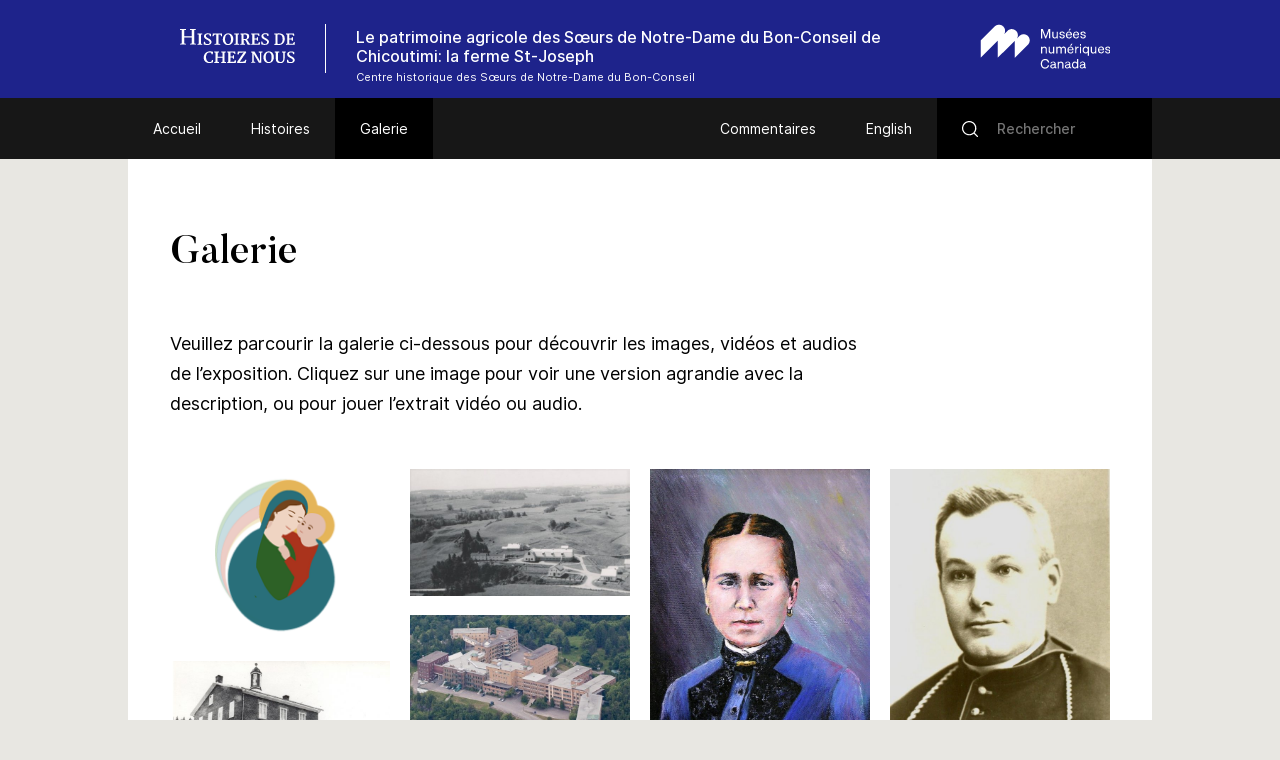

--- FILE ---
content_type: text/html; charset=UTF-8
request_url: https://www.histoiresdecheznous.ca/v2/la-ferme-saint-joseph/galerie/
body_size: 49882
content:
<!DOCTYPE html>
<html lang="fr-FR" class="no-js">
<head>
    <meta charset="UTF-8">
    <meta name="viewport" content="width=device-width">
    <link rel="profile" href="http://gmpg.org/xfn/11">
    <link rel="pingback" href="https://www.histoiresdecheznous.ca/v2/la-ferme-saint-joseph/xmlrpc.php">

    <link rel="icon" type="image/png" sizes="36x36"  href="https://www.histoiresdecheznous.ca/v2/la-ferme-saint-joseph/wp-content/themes/vmc/images/favicons/android-icon-36x36.png">
    <link rel="icon" type="image/png" sizes="48x48"  href="https://www.histoiresdecheznous.ca/v2/la-ferme-saint-joseph/wp-content/themes/vmc/images/favicons/android-icon-48x48.png">
    <link rel="icon" type="image/png" sizes="72x72"  href="https://www.histoiresdecheznous.ca/v2/la-ferme-saint-joseph/wp-content/themes/vmc/images/favicons/android-icon-72x72.png">
    <link rel="icon" type="image/png" sizes="96x96"  href="https://www.histoiresdecheznous.ca/v2/la-ferme-saint-joseph/wp-content/themes/vmc/images/favicons/android-icon-96x96.png">
    <link rel="icon" type="image/png" sizes="144x144"  href="https://www.histoiresdecheznous.ca/v2/la-ferme-saint-joseph/wp-content/themes/vmc/images/favicons/android-icon-144x144.png">
    <link rel="icon" type="image/png" sizes="192x192"  href="https://www.histoiresdecheznous.ca/v2/la-ferme-saint-joseph/wp-content/themes/vmc/images/favicons/android-icon-192x192.png">
    <link rel="icon" type="image/png" sizes="256x256"  href="https://www.histoiresdecheznous.ca/v2/la-ferme-saint-joseph/wp-content/themes/vmc/images/favicons/android-chrome-256x256.png">
    <link rel="apple-touch-icon" sizes="57x57" href="https://www.histoiresdecheznous.ca/v2/la-ferme-saint-joseph/wp-content/themes/vmc/images/favicons/apple-icon-57x57.png">
    <link rel="apple-touch-icon" sizes="60x60" href="https://www.histoiresdecheznous.ca/v2/la-ferme-saint-joseph/wp-content/themes/vmc/images/favicons/apple-icon-60x60.png">
    <link rel="apple-touch-icon" sizes="72x72" href="https://www.histoiresdecheznous.ca/v2/la-ferme-saint-joseph/wp-content/themes/vmc/images/favicons/apple-icon-72x72.png">
    <link rel="apple-touch-icon" sizes="76x76" href="https://www.histoiresdecheznous.ca/v2/la-ferme-saint-joseph/wp-content/themes/vmc/images/favicons/apple-icon-76x76.png">
    <link rel="apple-touch-icon" sizes="114x114" href="https://www.histoiresdecheznous.ca/v2/la-ferme-saint-joseph/wp-content/themes/vmc/images/favicons/apple-icon-114x114.png">
    <link rel="apple-touch-icon" sizes="120x120" href="https://www.histoiresdecheznous.ca/v2/la-ferme-saint-joseph/wp-content/themes/vmc/images/favicons/apple-icon-120x120.png">
    <link rel="apple-touch-icon" sizes="144x144" href="https://www.histoiresdecheznous.ca/v2/la-ferme-saint-joseph/wp-content/themes/vmc/images/favicons/apple-icon-144x144.png">
    <link rel="apple-touch-icon" sizes="152x152" href="https://www.histoiresdecheznous.ca/v2/la-ferme-saint-joseph/wp-content/themes/vmc/images/favicons/apple-icon-152x152.png">
    <link rel="apple-touch-icon" sizes="180x180" href="https://www.histoiresdecheznous.ca/v2/la-ferme-saint-joseph/wp-content/themes/vmc/images/favicons/apple-icon-180x180.png">
    <link rel="icon" type="image/png" sizes="16x16" href="https://www.histoiresdecheznous.ca/v2/la-ferme-saint-joseph/wp-content/themes/vmc/images/favicons/favicon-16x16.png">
    <link rel="icon" type="image/png" sizes="32x32" href="https://www.histoiresdecheznous.ca/v2/la-ferme-saint-joseph/wp-content/themes/vmc/images/favicons/favicon-32x32.png">
    <link rel="icon" type="image/png" sizes="16x16" href="https://www.histoiresdecheznous.ca/v2/la-ferme-saint-joseph/wp-content/themes/vmc/images/favicons/favicon-96x96.png">
    <meta name="msapplication-TileImage" content="https://www.histoiresdecheznous.ca/v2/la-ferme-saint-joseph/wp-content/themes/vmc/images/favicons/ms-icon-70x70.png">
    <meta name="msapplication-TileImage" content="https://www.histoiresdecheznous.ca/v2/la-ferme-saint-joseph/wp-content/themes/vmc/images/favicons/ms-icon-144x144.png">
    <meta name="msapplication-TileImage" content="https://www.histoiresdecheznous.ca/v2/la-ferme-saint-joseph/wp-content/themes/vmc/images/favicons/ms-icon-150x150.png">
    <meta name="msapplication-TileImage" content="https://www.histoiresdecheznous.ca/v2/la-ferme-saint-joseph/wp-content/themes/vmc/images/favicons/ms-icon-310x310.png">
    <link rel="manifest" href="https://www.histoiresdecheznous.ca/v2/la-ferme-saint-joseph/wp-content/themes/vmc/images/favicons/manifest.json">
    <link rel="shortcut icon" href="https://www.histoiresdecheznous.ca/v2/la-ferme-saint-joseph/wp-content/themes/vmc/images/favicons/favicon.ico" type="image/x-icon">
    <link rel="icon" href="https://www.histoiresdecheznous.ca/v2/la-ferme-saint-joseph/wp-content/themes/vmc/images/favicons/favicon.ico" type="image/x-icon">

    <!--[if lt IE 9]>
    <script src="https://www.histoiresdecheznous.ca/v2/la-ferme-saint-joseph/wp-content/themes/vmc/js/html5.js"></script>
    <![endif]-->
    <script>(function(){document.documentElement.className='js'})();</script>
    <script type="text/javascript">
        document.createElement('video');document.createElement('audio');document.createElement('track');
    </script>
    <noscript>
        <style type="text/css">
            #galerie {display:block !important;}
            #galerie .isotope {float:left !important;}
            #btn-goback {display:none !important;}
        </style>
    </noscript>
    <meta name='robots' content='index, follow, max-image-preview:large, max-snippet:-1, max-video-preview:-1' />
<link rel="alternate" hreflang="fr" href="https://www.histoiresdecheznous.ca/v2/la-ferme-saint-joseph/galerie/" />
<link rel="alternate" hreflang="en" href="https://www.communitystories.ca/v2/la-ferme-saint-joseph/gallery/" />
<link rel="alternate" hreflang="x-default" href="https://www.communitystories.ca/v2/la-ferme-saint-joseph/gallery/" />

	<!-- This site is optimized with the Yoast SEO plugin v21.4 - https://yoast.com/wordpress/plugins/seo/ -->
	<title>Galerie Archive | Le patrimoine agricole des Sœurs de Notre-Dame du Bon-Conseil de Chicoutimi</title>
	<link rel="canonical" href="https://www.histoiresdecheznous.ca/v2/la-ferme-saint-joseph/galerie/" />
	<link rel="next" href="https://www.histoiresdecheznous.ca/v2/la-ferme-saint-joseph/galerie/page/2/" />
	<meta property="og:locale" content="fr_FR" />
	<meta property="og:type" content="website" />
	<meta property="og:title" content="Galerie Archive | Le patrimoine agricole des Sœurs de Notre-Dame du Bon-Conseil de Chicoutimi" />
	<meta property="og:url" content="https://www.histoiresdecheznous.ca/v2/la-ferme-saint-joseph/galerie/" />
	<meta property="og:site_name" content="Le patrimoine agricole des Sœurs de Notre-Dame du Bon-Conseil de Chicoutimi" />
	<meta name="twitter:card" content="summary_large_image" />
	<script type="application/ld+json" class="yoast-schema-graph">{"@context":"https://schema.org","@graph":[{"@type":"CollectionPage","@id":"https://www.histoiresdecheznous.ca/v2/la-ferme-saint-joseph/galerie/","url":"https://www.histoiresdecheznous.ca/v2/la-ferme-saint-joseph/galerie/","name":"Galerie Archive | Le patrimoine agricole des Sœurs de Notre-Dame du Bon-Conseil de Chicoutimi","isPartOf":{"@id":"https://www.histoiresdecheznous.ca/v2/la-ferme-saint-joseph/#website"},"primaryImageOfPage":{"@id":"https://www.histoiresdecheznous.ca/v2/la-ferme-saint-joseph/galerie/#primaryimage"},"image":{"@id":"https://www.histoiresdecheznous.ca/v2/la-ferme-saint-joseph/galerie/#primaryimage"},"thumbnailUrl":"https://www.histoiresdecheznous.ca/v2/la-ferme-saint-joseph/wp-content/uploads/sites/122/2019/12/2-logo-CHallongé.png","breadcrumb":{"@id":"https://www.histoiresdecheznous.ca/v2/la-ferme-saint-joseph/galerie/#breadcrumb"},"inLanguage":"fr-FR"},{"@type":"ImageObject","inLanguage":"fr-FR","@id":"https://www.histoiresdecheznous.ca/v2/la-ferme-saint-joseph/galerie/#primaryimage","url":"https://www.histoiresdecheznous.ca/v2/la-ferme-saint-joseph/wp-content/uploads/sites/122/2019/12/2-logo-CHallongé.png","contentUrl":"https://www.histoiresdecheznous.ca/v2/la-ferme-saint-joseph/wp-content/uploads/sites/122/2019/12/2-logo-CHallongé.png","width":450,"height":352,"caption":"Drawing of a woman and child embracing in yellow and blue circles."},{"@type":"BreadcrumbList","@id":"https://www.histoiresdecheznous.ca/v2/la-ferme-saint-joseph/galerie/#breadcrumb","itemListElement":[{"@type":"ListItem","position":1,"name":"Home","item":"https://www.histoiresdecheznous.ca/v2/la-ferme-saint-joseph/"},{"@type":"ListItem","position":2,"name":"Galerie"}]},{"@type":"WebSite","@id":"https://www.histoiresdecheznous.ca/v2/la-ferme-saint-joseph/#website","url":"https://www.histoiresdecheznous.ca/v2/la-ferme-saint-joseph/","name":"Le patrimoine agricole des Sœurs de Notre-Dame du Bon-Conseil de Chicoutimi","description":"Just another CMCC-VMC Sites site","potentialAction":[{"@type":"SearchAction","target":{"@type":"EntryPoint","urlTemplate":"https://www.histoiresdecheznous.ca/v2/la-ferme-saint-joseph/?s={search_term_string}"},"query-input":"required name=search_term_string"}],"inLanguage":"fr-FR"}]}</script>
	<!-- / Yoast SEO plugin. -->


<link rel='dns-prefetch' href='//www.communitystories.ca' />
<link rel='dns-prefetch' href='//ajax.googleapis.com' />
<link rel='dns-prefetch' href='//cdnjs.cloudflare.com' />
<link rel="alternate" type="application/rss+xml" title="Le patrimoine agricole des Sœurs de Notre-Dame du Bon-Conseil de Chicoutimi &raquo; Flux pour Galerie" href="https://www.histoiresdecheznous.ca/v2/la-ferme-saint-joseph/galerie/feed/" />
		<!-- This site uses the Google Analytics by MonsterInsights plugin v8.20.1 - Using Analytics tracking - https://www.monsterinsights.com/ -->
							<script src="//www.googletagmanager.com/gtag/js?id=G-77S97Z78MG"  data-cfasync="false" data-wpfc-render="false" type="text/javascript" async></script>
			<script data-cfasync="false" data-wpfc-render="false" type="text/javascript">
				var mi_version = '8.20.1';
				var mi_track_user = true;
				var mi_no_track_reason = '';
				
								var disableStrs = [
										'ga-disable-G-77S97Z78MG',
									];

				/* Function to detect opted out users */
				function __gtagTrackerIsOptedOut() {
					for (var index = 0; index < disableStrs.length; index++) {
						if (document.cookie.indexOf(disableStrs[index] + '=true') > -1) {
							return true;
						}
					}

					return false;
				}

				/* Disable tracking if the opt-out cookie exists. */
				if (__gtagTrackerIsOptedOut()) {
					for (var index = 0; index < disableStrs.length; index++) {
						window[disableStrs[index]] = true;
					}
				}

				/* Opt-out function */
				function __gtagTrackerOptout() {
					for (var index = 0; index < disableStrs.length; index++) {
						document.cookie = disableStrs[index] + '=true; expires=Thu, 31 Dec 2099 23:59:59 UTC; path=/';
						window[disableStrs[index]] = true;
					}
				}

				if ('undefined' === typeof gaOptout) {
					function gaOptout() {
						__gtagTrackerOptout();
					}
				}
								window.dataLayer = window.dataLayer || [];

				window.MonsterInsightsDualTracker = {
					helpers: {},
					trackers: {},
				};
				if (mi_track_user) {
					function __gtagDataLayer() {
						dataLayer.push(arguments);
					}

					function __gtagTracker(type, name, parameters) {
						if (!parameters) {
							parameters = {};
						}

						if (parameters.send_to) {
							__gtagDataLayer.apply(null, arguments);
							return;
						}

						if (type === 'event') {
														parameters.send_to = monsterinsights_frontend.v4_id;
							var hookName = name;
							if (typeof parameters['event_category'] !== 'undefined') {
								hookName = parameters['event_category'] + ':' + name;
							}

							if (typeof MonsterInsightsDualTracker.trackers[hookName] !== 'undefined') {
								MonsterInsightsDualTracker.trackers[hookName](parameters);
							} else {
								__gtagDataLayer('event', name, parameters);
							}
							
						} else {
							__gtagDataLayer.apply(null, arguments);
						}
					}

					__gtagTracker('js', new Date());
					__gtagTracker('set', {
						'developer_id.dZGIzZG': true,
											});
										__gtagTracker('config', 'G-77S97Z78MG', {"forceSSL":"true"} );
															window.gtag = __gtagTracker;										(function () {
						/* https://developers.google.com/analytics/devguides/collection/analyticsjs/ */
						/* ga and __gaTracker compatibility shim. */
						var noopfn = function () {
							return null;
						};
						var newtracker = function () {
							return new Tracker();
						};
						var Tracker = function () {
							return null;
						};
						var p = Tracker.prototype;
						p.get = noopfn;
						p.set = noopfn;
						p.send = function () {
							var args = Array.prototype.slice.call(arguments);
							args.unshift('send');
							__gaTracker.apply(null, args);
						};
						var __gaTracker = function () {
							var len = arguments.length;
							if (len === 0) {
								return;
							}
							var f = arguments[len - 1];
							if (typeof f !== 'object' || f === null || typeof f.hitCallback !== 'function') {
								if ('send' === arguments[0]) {
									var hitConverted, hitObject = false, action;
									if ('event' === arguments[1]) {
										if ('undefined' !== typeof arguments[3]) {
											hitObject = {
												'eventAction': arguments[3],
												'eventCategory': arguments[2],
												'eventLabel': arguments[4],
												'value': arguments[5] ? arguments[5] : 1,
											}
										}
									}
									if ('pageview' === arguments[1]) {
										if ('undefined' !== typeof arguments[2]) {
											hitObject = {
												'eventAction': 'page_view',
												'page_path': arguments[2],
											}
										}
									}
									if (typeof arguments[2] === 'object') {
										hitObject = arguments[2];
									}
									if (typeof arguments[5] === 'object') {
										Object.assign(hitObject, arguments[5]);
									}
									if ('undefined' !== typeof arguments[1].hitType) {
										hitObject = arguments[1];
										if ('pageview' === hitObject.hitType) {
											hitObject.eventAction = 'page_view';
										}
									}
									if (hitObject) {
										action = 'timing' === arguments[1].hitType ? 'timing_complete' : hitObject.eventAction;
										hitConverted = mapArgs(hitObject);
										__gtagTracker('event', action, hitConverted);
									}
								}
								return;
							}

							function mapArgs(args) {
								var arg, hit = {};
								var gaMap = {
									'eventCategory': 'event_category',
									'eventAction': 'event_action',
									'eventLabel': 'event_label',
									'eventValue': 'event_value',
									'nonInteraction': 'non_interaction',
									'timingCategory': 'event_category',
									'timingVar': 'name',
									'timingValue': 'value',
									'timingLabel': 'event_label',
									'page': 'page_path',
									'location': 'page_location',
									'title': 'page_title',
								};
								for (arg in args) {
																		if (!(!args.hasOwnProperty(arg) || !gaMap.hasOwnProperty(arg))) {
										hit[gaMap[arg]] = args[arg];
									} else {
										hit[arg] = args[arg];
									}
								}
								return hit;
							}

							try {
								f.hitCallback();
							} catch (ex) {
							}
						};
						__gaTracker.create = newtracker;
						__gaTracker.getByName = newtracker;
						__gaTracker.getAll = function () {
							return [];
						};
						__gaTracker.remove = noopfn;
						__gaTracker.loaded = true;
						window['__gaTracker'] = __gaTracker;
					})();
									} else {
										console.log("");
					(function () {
						function __gtagTracker() {
							return null;
						}

						window['__gtagTracker'] = __gtagTracker;
						window['gtag'] = __gtagTracker;
					})();
									}
			</script>
				<!-- / Google Analytics by MonsterInsights -->
		<script type="text/javascript">
/* <![CDATA[ */
window._wpemojiSettings = {"baseUrl":"https:\/\/s.w.org\/images\/core\/emoji\/15.0.3\/72x72\/","ext":".png","svgUrl":"https:\/\/s.w.org\/images\/core\/emoji\/15.0.3\/svg\/","svgExt":".svg","source":{"concatemoji":"https:\/\/www.histoiresdecheznous.ca\/v2\/la-ferme-saint-joseph\/wp-includes\/js\/wp-emoji-release.min.js?ver=6.5.5"}};
/*! This file is auto-generated */
!function(i,n){var o,s,e;function c(e){try{var t={supportTests:e,timestamp:(new Date).valueOf()};sessionStorage.setItem(o,JSON.stringify(t))}catch(e){}}function p(e,t,n){e.clearRect(0,0,e.canvas.width,e.canvas.height),e.fillText(t,0,0);var t=new Uint32Array(e.getImageData(0,0,e.canvas.width,e.canvas.height).data),r=(e.clearRect(0,0,e.canvas.width,e.canvas.height),e.fillText(n,0,0),new Uint32Array(e.getImageData(0,0,e.canvas.width,e.canvas.height).data));return t.every(function(e,t){return e===r[t]})}function u(e,t,n){switch(t){case"flag":return n(e,"\ud83c\udff3\ufe0f\u200d\u26a7\ufe0f","\ud83c\udff3\ufe0f\u200b\u26a7\ufe0f")?!1:!n(e,"\ud83c\uddfa\ud83c\uddf3","\ud83c\uddfa\u200b\ud83c\uddf3")&&!n(e,"\ud83c\udff4\udb40\udc67\udb40\udc62\udb40\udc65\udb40\udc6e\udb40\udc67\udb40\udc7f","\ud83c\udff4\u200b\udb40\udc67\u200b\udb40\udc62\u200b\udb40\udc65\u200b\udb40\udc6e\u200b\udb40\udc67\u200b\udb40\udc7f");case"emoji":return!n(e,"\ud83d\udc26\u200d\u2b1b","\ud83d\udc26\u200b\u2b1b")}return!1}function f(e,t,n){var r="undefined"!=typeof WorkerGlobalScope&&self instanceof WorkerGlobalScope?new OffscreenCanvas(300,150):i.createElement("canvas"),a=r.getContext("2d",{willReadFrequently:!0}),o=(a.textBaseline="top",a.font="600 32px Arial",{});return e.forEach(function(e){o[e]=t(a,e,n)}),o}function t(e){var t=i.createElement("script");t.src=e,t.defer=!0,i.head.appendChild(t)}"undefined"!=typeof Promise&&(o="wpEmojiSettingsSupports",s=["flag","emoji"],n.supports={everything:!0,everythingExceptFlag:!0},e=new Promise(function(e){i.addEventListener("DOMContentLoaded",e,{once:!0})}),new Promise(function(t){var n=function(){try{var e=JSON.parse(sessionStorage.getItem(o));if("object"==typeof e&&"number"==typeof e.timestamp&&(new Date).valueOf()<e.timestamp+604800&&"object"==typeof e.supportTests)return e.supportTests}catch(e){}return null}();if(!n){if("undefined"!=typeof Worker&&"undefined"!=typeof OffscreenCanvas&&"undefined"!=typeof URL&&URL.createObjectURL&&"undefined"!=typeof Blob)try{var e="postMessage("+f.toString()+"("+[JSON.stringify(s),u.toString(),p.toString()].join(",")+"));",r=new Blob([e],{type:"text/javascript"}),a=new Worker(URL.createObjectURL(r),{name:"wpTestEmojiSupports"});return void(a.onmessage=function(e){c(n=e.data),a.terminate(),t(n)})}catch(e){}c(n=f(s,u,p))}t(n)}).then(function(e){for(var t in e)n.supports[t]=e[t],n.supports.everything=n.supports.everything&&n.supports[t],"flag"!==t&&(n.supports.everythingExceptFlag=n.supports.everythingExceptFlag&&n.supports[t]);n.supports.everythingExceptFlag=n.supports.everythingExceptFlag&&!n.supports.flag,n.DOMReady=!1,n.readyCallback=function(){n.DOMReady=!0}}).then(function(){return e}).then(function(){var e;n.supports.everything||(n.readyCallback(),(e=n.source||{}).concatemoji?t(e.concatemoji):e.wpemoji&&e.twemoji&&(t(e.twemoji),t(e.wpemoji)))}))}((window,document),window._wpemojiSettings);
/* ]]> */
</script>
<style id='wp-emoji-styles-inline-css' type='text/css'>

	img.wp-smiley, img.emoji {
		display: inline !important;
		border: none !important;
		box-shadow: none !important;
		height: 1em !important;
		width: 1em !important;
		margin: 0 0.07em !important;
		vertical-align: -0.1em !important;
		background: none !important;
		padding: 0 !important;
	}
</style>
<link rel='stylesheet' id='wp-block-library-css' href='https://www.histoiresdecheznous.ca/v2/la-ferme-saint-joseph/wp-includes/css/dist/block-library/style.min.css?ver=6.5.5' type='text/css' media='all' />
<style id='classic-theme-styles-inline-css' type='text/css'>
/*! This file is auto-generated */
.wp-block-button__link{color:#fff;background-color:#32373c;border-radius:9999px;box-shadow:none;text-decoration:none;padding:calc(.667em + 2px) calc(1.333em + 2px);font-size:1.125em}.wp-block-file__button{background:#32373c;color:#fff;text-decoration:none}
</style>
<style id='global-styles-inline-css' type='text/css'>
body{--wp--preset--color--black: #000000;--wp--preset--color--cyan-bluish-gray: #abb8c3;--wp--preset--color--white: #ffffff;--wp--preset--color--pale-pink: #f78da7;--wp--preset--color--vivid-red: #cf2e2e;--wp--preset--color--luminous-vivid-orange: #ff6900;--wp--preset--color--luminous-vivid-amber: #fcb900;--wp--preset--color--light-green-cyan: #7bdcb5;--wp--preset--color--vivid-green-cyan: #00d084;--wp--preset--color--pale-cyan-blue: #8ed1fc;--wp--preset--color--vivid-cyan-blue: #0693e3;--wp--preset--color--vivid-purple: #9b51e0;--wp--preset--gradient--vivid-cyan-blue-to-vivid-purple: linear-gradient(135deg,rgba(6,147,227,1) 0%,rgb(155,81,224) 100%);--wp--preset--gradient--light-green-cyan-to-vivid-green-cyan: linear-gradient(135deg,rgb(122,220,180) 0%,rgb(0,208,130) 100%);--wp--preset--gradient--luminous-vivid-amber-to-luminous-vivid-orange: linear-gradient(135deg,rgba(252,185,0,1) 0%,rgba(255,105,0,1) 100%);--wp--preset--gradient--luminous-vivid-orange-to-vivid-red: linear-gradient(135deg,rgba(255,105,0,1) 0%,rgb(207,46,46) 100%);--wp--preset--gradient--very-light-gray-to-cyan-bluish-gray: linear-gradient(135deg,rgb(238,238,238) 0%,rgb(169,184,195) 100%);--wp--preset--gradient--cool-to-warm-spectrum: linear-gradient(135deg,rgb(74,234,220) 0%,rgb(151,120,209) 20%,rgb(207,42,186) 40%,rgb(238,44,130) 60%,rgb(251,105,98) 80%,rgb(254,248,76) 100%);--wp--preset--gradient--blush-light-purple: linear-gradient(135deg,rgb(255,206,236) 0%,rgb(152,150,240) 100%);--wp--preset--gradient--blush-bordeaux: linear-gradient(135deg,rgb(254,205,165) 0%,rgb(254,45,45) 50%,rgb(107,0,62) 100%);--wp--preset--gradient--luminous-dusk: linear-gradient(135deg,rgb(255,203,112) 0%,rgb(199,81,192) 50%,rgb(65,88,208) 100%);--wp--preset--gradient--pale-ocean: linear-gradient(135deg,rgb(255,245,203) 0%,rgb(182,227,212) 50%,rgb(51,167,181) 100%);--wp--preset--gradient--electric-grass: linear-gradient(135deg,rgb(202,248,128) 0%,rgb(113,206,126) 100%);--wp--preset--gradient--midnight: linear-gradient(135deg,rgb(2,3,129) 0%,rgb(40,116,252) 100%);--wp--preset--font-size--small: 13px;--wp--preset--font-size--medium: 20px;--wp--preset--font-size--large: 36px;--wp--preset--font-size--x-large: 42px;--wp--preset--spacing--20: 0.44rem;--wp--preset--spacing--30: 0.67rem;--wp--preset--spacing--40: 1rem;--wp--preset--spacing--50: 1.5rem;--wp--preset--spacing--60: 2.25rem;--wp--preset--spacing--70: 3.38rem;--wp--preset--spacing--80: 5.06rem;--wp--preset--shadow--natural: 6px 6px 9px rgba(0, 0, 0, 0.2);--wp--preset--shadow--deep: 12px 12px 50px rgba(0, 0, 0, 0.4);--wp--preset--shadow--sharp: 6px 6px 0px rgba(0, 0, 0, 0.2);--wp--preset--shadow--outlined: 6px 6px 0px -3px rgba(255, 255, 255, 1), 6px 6px rgba(0, 0, 0, 1);--wp--preset--shadow--crisp: 6px 6px 0px rgba(0, 0, 0, 1);}:where(.is-layout-flex){gap: 0.5em;}:where(.is-layout-grid){gap: 0.5em;}body .is-layout-flex{display: flex;}body .is-layout-flex{flex-wrap: wrap;align-items: center;}body .is-layout-flex > *{margin: 0;}body .is-layout-grid{display: grid;}body .is-layout-grid > *{margin: 0;}:where(.wp-block-columns.is-layout-flex){gap: 2em;}:where(.wp-block-columns.is-layout-grid){gap: 2em;}:where(.wp-block-post-template.is-layout-flex){gap: 1.25em;}:where(.wp-block-post-template.is-layout-grid){gap: 1.25em;}.has-black-color{color: var(--wp--preset--color--black) !important;}.has-cyan-bluish-gray-color{color: var(--wp--preset--color--cyan-bluish-gray) !important;}.has-white-color{color: var(--wp--preset--color--white) !important;}.has-pale-pink-color{color: var(--wp--preset--color--pale-pink) !important;}.has-vivid-red-color{color: var(--wp--preset--color--vivid-red) !important;}.has-luminous-vivid-orange-color{color: var(--wp--preset--color--luminous-vivid-orange) !important;}.has-luminous-vivid-amber-color{color: var(--wp--preset--color--luminous-vivid-amber) !important;}.has-light-green-cyan-color{color: var(--wp--preset--color--light-green-cyan) !important;}.has-vivid-green-cyan-color{color: var(--wp--preset--color--vivid-green-cyan) !important;}.has-pale-cyan-blue-color{color: var(--wp--preset--color--pale-cyan-blue) !important;}.has-vivid-cyan-blue-color{color: var(--wp--preset--color--vivid-cyan-blue) !important;}.has-vivid-purple-color{color: var(--wp--preset--color--vivid-purple) !important;}.has-black-background-color{background-color: var(--wp--preset--color--black) !important;}.has-cyan-bluish-gray-background-color{background-color: var(--wp--preset--color--cyan-bluish-gray) !important;}.has-white-background-color{background-color: var(--wp--preset--color--white) !important;}.has-pale-pink-background-color{background-color: var(--wp--preset--color--pale-pink) !important;}.has-vivid-red-background-color{background-color: var(--wp--preset--color--vivid-red) !important;}.has-luminous-vivid-orange-background-color{background-color: var(--wp--preset--color--luminous-vivid-orange) !important;}.has-luminous-vivid-amber-background-color{background-color: var(--wp--preset--color--luminous-vivid-amber) !important;}.has-light-green-cyan-background-color{background-color: var(--wp--preset--color--light-green-cyan) !important;}.has-vivid-green-cyan-background-color{background-color: var(--wp--preset--color--vivid-green-cyan) !important;}.has-pale-cyan-blue-background-color{background-color: var(--wp--preset--color--pale-cyan-blue) !important;}.has-vivid-cyan-blue-background-color{background-color: var(--wp--preset--color--vivid-cyan-blue) !important;}.has-vivid-purple-background-color{background-color: var(--wp--preset--color--vivid-purple) !important;}.has-black-border-color{border-color: var(--wp--preset--color--black) !important;}.has-cyan-bluish-gray-border-color{border-color: var(--wp--preset--color--cyan-bluish-gray) !important;}.has-white-border-color{border-color: var(--wp--preset--color--white) !important;}.has-pale-pink-border-color{border-color: var(--wp--preset--color--pale-pink) !important;}.has-vivid-red-border-color{border-color: var(--wp--preset--color--vivid-red) !important;}.has-luminous-vivid-orange-border-color{border-color: var(--wp--preset--color--luminous-vivid-orange) !important;}.has-luminous-vivid-amber-border-color{border-color: var(--wp--preset--color--luminous-vivid-amber) !important;}.has-light-green-cyan-border-color{border-color: var(--wp--preset--color--light-green-cyan) !important;}.has-vivid-green-cyan-border-color{border-color: var(--wp--preset--color--vivid-green-cyan) !important;}.has-pale-cyan-blue-border-color{border-color: var(--wp--preset--color--pale-cyan-blue) !important;}.has-vivid-cyan-blue-border-color{border-color: var(--wp--preset--color--vivid-cyan-blue) !important;}.has-vivid-purple-border-color{border-color: var(--wp--preset--color--vivid-purple) !important;}.has-vivid-cyan-blue-to-vivid-purple-gradient-background{background: var(--wp--preset--gradient--vivid-cyan-blue-to-vivid-purple) !important;}.has-light-green-cyan-to-vivid-green-cyan-gradient-background{background: var(--wp--preset--gradient--light-green-cyan-to-vivid-green-cyan) !important;}.has-luminous-vivid-amber-to-luminous-vivid-orange-gradient-background{background: var(--wp--preset--gradient--luminous-vivid-amber-to-luminous-vivid-orange) !important;}.has-luminous-vivid-orange-to-vivid-red-gradient-background{background: var(--wp--preset--gradient--luminous-vivid-orange-to-vivid-red) !important;}.has-very-light-gray-to-cyan-bluish-gray-gradient-background{background: var(--wp--preset--gradient--very-light-gray-to-cyan-bluish-gray) !important;}.has-cool-to-warm-spectrum-gradient-background{background: var(--wp--preset--gradient--cool-to-warm-spectrum) !important;}.has-blush-light-purple-gradient-background{background: var(--wp--preset--gradient--blush-light-purple) !important;}.has-blush-bordeaux-gradient-background{background: var(--wp--preset--gradient--blush-bordeaux) !important;}.has-luminous-dusk-gradient-background{background: var(--wp--preset--gradient--luminous-dusk) !important;}.has-pale-ocean-gradient-background{background: var(--wp--preset--gradient--pale-ocean) !important;}.has-electric-grass-gradient-background{background: var(--wp--preset--gradient--electric-grass) !important;}.has-midnight-gradient-background{background: var(--wp--preset--gradient--midnight) !important;}.has-small-font-size{font-size: var(--wp--preset--font-size--small) !important;}.has-medium-font-size{font-size: var(--wp--preset--font-size--medium) !important;}.has-large-font-size{font-size: var(--wp--preset--font-size--large) !important;}.has-x-large-font-size{font-size: var(--wp--preset--font-size--x-large) !important;}
.wp-block-navigation a:where(:not(.wp-element-button)){color: inherit;}
:where(.wp-block-post-template.is-layout-flex){gap: 1.25em;}:where(.wp-block-post-template.is-layout-grid){gap: 1.25em;}
:where(.wp-block-columns.is-layout-flex){gap: 2em;}:where(.wp-block-columns.is-layout-grid){gap: 2em;}
.wp-block-pullquote{font-size: 1.5em;line-height: 1.6;}
</style>
<link rel='stylesheet' id='vmc-style-css' href='https://www.histoiresdecheznous.ca/v2/la-ferme-saint-joseph/wp-content/themes/vmc/style.css?ver=1.0.0' type='text/css' media='all' />
<link rel='stylesheet' id='vmc-print-css-css' href='https://www.histoiresdecheznous.ca/v2/la-ferme-saint-joseph/wp-content/themes/vmc/style-print.css?ver=1.0.0' type='text/css' media='print' />
<link rel='stylesheet' id='vmc-fontawesome-css' href='https://cdnjs.cloudflare.com/ajax/libs/font-awesome/5.13.0/css/all.min.css?ver=6.5.5' type='text/css' media='all' />
<link rel='stylesheet' id='mediaelement-css' href='https://www.histoiresdecheznous.ca/v2/la-ferme-saint-joseph/wp-includes/js/mediaelement/mediaelementplayer-legacy.min.css?ver=4.2.17' type='text/css' media='all' />
<link rel='stylesheet' id='wp-mediaelement-css' href='https://www.histoiresdecheznous.ca/v2/la-ferme-saint-joseph/wp-includes/js/mediaelement/wp-mediaelement.min.css?ver=6.5.5' type='text/css' media='all' />
<script type="text/javascript" src="https://www.histoiresdecheznous.ca/v2/la-ferme-saint-joseph/wp-content/plugins/google-analytics-for-wordpress/assets/js/frontend-gtag.min.js?ver=8.20.1" id="monsterinsights-frontend-script-js"></script>
<script data-cfasync="false" data-wpfc-render="false" type="text/javascript" id='monsterinsights-frontend-script-js-extra'>/* <![CDATA[ */
var monsterinsights_frontend = {"js_events_tracking":"true","download_extensions":"doc,pdf,ppt,zip,xls,docx,pptx,xlsx","inbound_paths":"[]","home_url":"https:\/\/www.histoiresdecheznous.ca\/v2\/la-ferme-saint-joseph\/","hash_tracking":"false","v4_id":"G-77S97Z78MG"};/* ]]> */
</script>
<script type="text/javascript" src="https://www.histoiresdecheznous.ca/v2/la-ferme-saint-joseph/wp-content/mu-plugins/tp1-project/js/modernizr.js?ver=2.6.2" id="modernizr-js"></script>
<script type="text/javascript" src="https://ajax.googleapis.com/ajax/libs/jquery/2.0.2/jquery.min.js?ver=2.0.2" id="jquery-js"></script>
<script type="text/javascript" id="project-script-js-extra">
/* <![CDATA[ */
var project_script = {"home_url":"https:\/\/www.histoiresdecheznous.ca\/v2\/la-ferme-saint-joseph\/"};
/* ]]> */
</script>
<script type="text/javascript" src="https://www.histoiresdecheznous.ca/v2/la-ferme-saint-joseph/wp-content/mu-plugins/tp1-project/js/script.js?ver=6.5.5" id="project-script-js"></script>
<script type="text/javascript" src="https://www.histoiresdecheznous.ca/v2/la-ferme-saint-joseph/wp-content/themes/vmc/js/isotope.pkgd.min.js?ver=1" id="vmc-isotope-js"></script>
<script type="text/javascript" src="https://www.histoiresdecheznous.ca/v2/la-ferme-saint-joseph/wp-content/themes/vmc/js/imagesloaded.pkgd.min.js?ver=1" id="vmc-imagesloaded-js"></script>
<script type="text/javascript" id="wpml-xdomain-data-js-extra">
/* <![CDATA[ */
var wpml_xdomain_data = {"css_selector":"wpml-ls-item","ajax_url":"https:\/\/www.histoiresdecheznous.ca\/v2\/la-ferme-saint-joseph\/wp-admin\/admin-ajax.php","current_lang":"fr","_nonce":"74c5b9add3"};
/* ]]> */
</script>
<script type="text/javascript" src="https://www.histoiresdecheznous.ca/v2/la-ferme-saint-joseph/wp-content/plugins/sitepress-multilingual-cms/res/js/xdomain-data.js?ver=4.6.6" id="wpml-xdomain-data-js"></script>
<link rel="https://api.w.org/" href="https://www.histoiresdecheznous.ca/v2/la-ferme-saint-joseph/wp-json/" /><link rel="EditURI" type="application/rsd+xml" title="RSD" href="https://www.histoiresdecheznous.ca/v2/la-ferme-saint-joseph/xmlrpc.php?rsd" />
<meta name="generator" content="WPML ver:4.6.6 stt:1,4;" />
        <style type="text/css" media="all">
            #wpadminbar>#wp-toolbar>#wp-admin-bar-root-default>#wp-admin-bar-wp-logo .ab-icon {
                background: url(https://www.histoiresdecheznous.ca/v2/la-ferme-saint-joseph/wp-content/themes/vmc/images/favicon.png) center center no-repeat !important;
                background-size: 20px 20px !important;
                width: 25px !important;
            }
            #wp-admin-bar-wp-logo>.ab-item span.ab-icon:before {content: '' !important}
        </style>
    </head>
<body class="archive post-type-archive post-type-archive-gallery">
<div id="skip-content"><a href="#main-ct">Passer au contenu principal</a></div>
<div id="page">

    <input type="checkbox" id="menu-cbx">
    <label id="menu-toggle" for="menu-cbx"><span></span></label>

    <header id="site-header">
        <div class="container clearfix">
                        <div class="header-logos">
                <a id="site-logo" href="/" title="Histoires de chez nous">
                  <img alt="Histoires de chez nous" src="https://www.histoiresdecheznous.ca/v2/la-ferme-saint-joseph/wp-content/themes/vmc/images/logocm_fr.svg">
                </a>
                                <a id="vmc-logo-header" class="hide480" href="https://www.museesnumeriques.ca" title="Musées numériques Canada" target="_blank">
                  <img src="https://www.histoiresdecheznous.ca/v2/la-ferme-saint-joseph/wp-content/themes/vmc/images/logofr.svg" alt="Musées numériques Canada">
                </a>
            </div>
            <p class="site-description">
                <span class="hide480">Le patrimoine agricole des Sœurs de Notre-Dame du Bon-Conseil de Chicoutimi: la ferme St-Joseph</span>
                <span class="show480">Le patrimoine agricole des Sœurs de Notre-Dame du Bon-Conseil de Chicoutimi</span>
                                   <span class="nobold">Centre historique des Sœurs de Notre-Dame du Bon-Conseil</span>
                            </p>
        </div>
    </header>

    <nav>
        <div class="container">
                                    <ul>
                <li><a href="https://www.histoiresdecheznous.ca/v2/la-ferme-saint-joseph/" >Accueil</a> </li>
                <li class="hide480">
                    <a href="https://www.histoiresdecheznous.ca/v2/la-ferme-saint-joseph/histoire/la-congregation-senracine-sur-le-bord-de-la-riviere-saguenay/" >Histoires</a>
                </li>
                <li class="show480">
                    <a class="trigger">Histoire</a>
                    <ul>
                        <li><a href="https://www.histoiresdecheznous.ca/v2/la-ferme-saint-joseph/histoire/la-congregation-senracine-sur-le-bord-de-la-riviere-saguenay/">La congrégation s’enracine sur le bord de la rivière Saguenay</a></li><li><a href="https://www.histoiresdecheznous.ca/v2/la-ferme-saint-joseph/histoire/les-soeurs-de-notre-dame-du-bon-conseil-des-defricheuses/">Les Sœurs de Notre-Dame du Bon-Conseil : des défricheuses!</a></li><li><a href="https://www.histoiresdecheznous.ca/v2/la-ferme-saint-joseph/histoire/de-plus-en-plus-de-bouches-a-nourrir/">De plus en plus de bouches à nourrir</a></li><li><a href="https://www.histoiresdecheznous.ca/v2/la-ferme-saint-joseph/histoire/des-travailleuses-devouees/">Des travailleuses dévouées!</a></li><li><a href="https://www.histoiresdecheznous.ca/v2/la-ferme-saint-joseph/histoire/leternel-recommencement/">L’éternel recommencement</a></li><li><a href="https://www.histoiresdecheznous.ca/v2/la-ferme-saint-joseph/histoire/soeur-ida-de-jesus-une-soeur-avicultrice/">Sœur Ida-de-Jésus, une sœur avicultrice</a></li><li><a href="https://www.histoiresdecheznous.ca/v2/la-ferme-saint-joseph/histoire/des-hommes-et-des-tracteurs-sur-la-ferme/">Des hommes et des tracteurs sur la ferme!</a></li><li><a href="https://www.histoiresdecheznous.ca/v2/la-ferme-saint-joseph/histoire/victorien-simard-un-fermier-loyal/">Victorien Simard, un fermier loyal</a></li><li><a href="https://www.histoiresdecheznous.ca/v2/la-ferme-saint-joseph/histoire/de-trina-a-fido/">De Trina à Fido…</a></li><li><a href="https://www.histoiresdecheznous.ca/v2/la-ferme-saint-joseph/histoire/lieu-de-loisirs-et-deducation/">Lieu de loisirs et d’éducation!</a></li><li><a href="https://www.histoiresdecheznous.ca/v2/la-ferme-saint-joseph/histoire/un-vent-de-changement/">Un vent de changement!</a></li><li><a href="https://www.histoiresdecheznous.ca/v2/la-ferme-saint-joseph/histoire/un-nouveau-depart-les-fermes-solidar-inc/">Un nouveau départ : les Fermes Solidar Inc.</a></li><li><a href="https://www.histoiresdecheznous.ca/v2/la-ferme-saint-joseph/histoire/les-fermes-solidar-des-leaders-en-production-ovine/">Les Fermes Solidar : des «leaders» en production ovine</a></li><li><a href="https://www.histoiresdecheznous.ca/v2/la-ferme-saint-joseph/histoire/la-fin-de-laventure-agricole-pour-la-congregation/">La fin de l’aventure agricole</a></li><li><a href="https://www.histoiresdecheznous.ca/v2/la-ferme-saint-joseph/histoire/remerciements/">Remerciements et crédits</a></li><li><a href="https://www.histoiresdecheznous.ca/v2/la-ferme-saint-joseph/histoire/lexique/">Lexique</a></li>                    </ul>
                </li>
                <li><a href="https://www.histoiresdecheznous.ca/v2/la-ferme-saint-joseph/galerie/" class="active">Galerie</a></li>


            </ul>

            <div class="lang-search">
                <ul>
                    <li><a href="https://www.histoiresdecheznous.ca/v2/la-ferme-saint-joseph/commentaires/" >Commentaires</a></li>
                </ul>

                <div id="lang_sel_list" class="lang_sel_list_vertical"><ul><li class="icl-en"><a href="https://www.communitystories.ca/v2/la-ferme-saint-joseph/gallery/"> English</a></li></ul></div>                <div id="search">
                    <form role="search" method="get" id="searchform" action="https://www.histoiresdecheznous.ca/v2/la-ferme-saint-joseph/" >
	    <div>
	        <label for="s" id="lb-search">Rechercher</label>
	    	<input placeholder="Rechercher" type="text" value="" name="s" id="s" />
	    	<input type="submit" id="searchsubmit" value="" />
	    	<input type="hidden" name="lang" value="fr"/>
	    </div>
	    </form>                </div>
            </div>
            <a id="vmc-logo-menu" class="show480" href="http://www.virtualmuseum.ca/" target="_blank"><img src="https://www.histoiresdecheznous.ca/v2/la-ferme-saint-joseph/wp-content/themes/vmc/images/logofr.svg" alt="Musée virtuel du Canada"></a>
        </div>
    </nav>

    <div id="main-ct" class="container clearfix main ">
<style type="text/css" media="all" scoped>.no-load{display: none}</style><!-- avoid the blink of the footer and pagination -->
<div id="content" class="full">
    <header>
        <h1>Galerie</h1>
        <div class="page-description">

            Veuillez parcourir la galerie ci-dessous pour découvrir les images, vidéos et audios de l’exposition. Cliquez sur une image pour voir une version agrandie avec la description, ou pour jouer l’extrait vidéo ou audio.        </div>
    </header>

            <div id="galerie" class="clearfix">
            <div class="image isotope"><a href="https://www.histoiresdecheznous.ca/v2/la-ferme-saint-joseph/galerie/le-centre-historique-des-soeurs-de-notre-dame-du-bon-conseil/"><img src="https://www.histoiresdecheznous.ca/v2/la-ferme-saint-joseph/wp-content/uploads/sites/122/2019/12/2-logo-CHallongé.png" alt="Dessin représentant une femme et un enfant entourés de cercles jaunes et bleus."></a></div><div class="image isotope"><a href="https://www.histoiresdecheznous.ca/v2/la-ferme-saint-joseph/galerie/la-ferme-saint-joseph/"><img src="https://www.histoiresdecheznous.ca/v2/la-ferme-saint-joseph/wp-content/uploads/sites/122/2019/12/3-la_ferme_et_ses_batiments-620x357.jpeg" alt="Vue aérienne en noir et blanc de tous les bâtiments de la ferme."></a></div><div class="image isotope"><a href="https://www.histoiresdecheznous.ca/v2/la-ferme-saint-joseph/galerie/francoise-simard-mere-marie-du-bon-conseil-fondatrice-de-la-congregation/"><img src="https://www.histoiresdecheznous.ca/v2/la-ferme-saint-joseph/wp-content/uploads/sites/122/2019/12/4-portrait-francoise-simard-ebro-1000pixels-620x861.jpg" alt="Peinture d’une femme en habit bleu, les cheveux coiffés avec une séparation au milieu."></a></div><div class="image isotope"><a href="https://www.histoiresdecheznous.ca/v2/la-ferme-saint-joseph/galerie/monseigneur-michel-thomas-labrecque-fondateur-de-la-congregation/"><img src="https://www.histoiresdecheznous.ca/v2/la-ferme-saint-joseph/wp-content/uploads/sites/122/2019/12/8-le-fondateur-620x893.jpg" alt="Portait d’un homme dans la quarantaine avec la tunique d’évêque."></a></div><div class="image isotope"><a href="https://www.histoiresdecheznous.ca/v2/la-ferme-saint-joseph/galerie/le-couvent-des-soeurs-de-notre-dame-du-bon-conseil/"><img src="https://www.histoiresdecheznous.ca/v2/la-ferme-saint-joseph/wp-content/uploads/sites/122/2019/12/9-complexe-immobilier-620x414.jpg" alt="Vue aérienne de plusieurs bâtiments accolés."></a></div><div class="image isotope"><a href="https://www.histoiresdecheznous.ca/v2/la-ferme-saint-joseph/galerie/le-premier-monastere/"><img src="https://www.histoiresdecheznous.ca/v2/la-ferme-saint-joseph/wp-content/uploads/sites/122/2019/12/12-premier-monastère-620x409.jpg" alt="Bâtiment en briques de trois étages."></a></div><div class="image isotope"><a href="https://www.histoiresdecheznous.ca/v2/la-ferme-saint-joseph/galerie/les-premiers-jardins-pres-du-couvent/"><img src="https://www.histoiresdecheznous.ca/v2/la-ferme-saint-joseph/wp-content/uploads/sites/122/2019/12/13-jardin-cap-a-labalein-avec-filtrenapa-1000pixels-620x463.jpg" alt="Photo en noir et blanc d’un jardin près d’un bâtiment."></a></div><div class="image isotope"><a href="https://www.histoiresdecheznous.ca/v2/la-ferme-saint-joseph/galerie/le-livre-de-recettes/"><img src="https://www.histoiresdecheznous.ca/v2/la-ferme-saint-joseph/wp-content/uploads/sites/122/2019/12/15-livre-fondatrice-41-620x516.jpeg" alt="Petit carnet écrit à la main en lettres attachées avec une plume. "></a></div><div class="audio isotope"><a href="https://www.histoiresdecheznous.ca/v2/la-ferme-saint-joseph/galerie/entrevue-soeur-jeanne-darc-couture/"><img src="https://www.histoiresdecheznous.ca/v2/la-ferme-saint-joseph/wp-content/uploads/sites/122/2019/12/15-livre-fondatrice-41-620x516.jpeg" alt="Petit carnet écrit à la main en lettres attachées avec une plume. "></a></div><div class="image isotope"><a href="https://www.histoiresdecheznous.ca/v2/la-ferme-saint-joseph/galerie/la-ferme-saint-joseph-2/"><img src="https://www.histoiresdecheznous.ca/v2/la-ferme-saint-joseph/wp-content/uploads/sites/122/2019/12/3-la_ferme_et_ses_batiments-620x357.jpeg" alt="Vue aérienne en noir et blanc de tous les bâtiments de la ferme."></a></div>        </div>
        <div class="no-load"><ol class="pagination clearfix"><li class="page">Page 1 de 6</li><li class="pg-num current">1</li><li class="pg-num"><a href="https://www.histoiresdecheznous.ca/v2/la-ferme-saint-joseph/galerie/page/2/">2</a></li><li class="pg-num"><a href="https://www.histoiresdecheznous.ca/v2/la-ferme-saint-joseph/galerie/page/3/">3</a></li><li class="pg-num"><a href="https://www.histoiresdecheznous.ca/v2/la-ferme-saint-joseph/galerie/page/4/">4</a></li><li class="pg-num"><a href="https://www.histoiresdecheznous.ca/v2/la-ferme-saint-joseph/galerie/page/5/">5</a></li><li class="pg-num"><a href="https://www.histoiresdecheznous.ca/v2/la-ferme-saint-joseph/galerie/page/6/">6</a></li></ol></div>
        <script type="text/javascript">
        var $container = $('#galerie').imagesLoaded( function() {
            $('.no-load').delay(200).show();
            $container
                .delay(200)
                .show()
                .css({ opacity: 0 })
                .animate({ opacity: 1 }, 300 )
                .isotope({
                    itemSelector: '.isotope',
                    layoutMode: 'masonry'
                });
        });
    </script>
</div>

</div> <!-- /Container -->

<footer class="no-load">
    <div class="container">
        <ul>
            <li><a href="https://www.museesnumeriques.ca/legal/">Termes et conditions</a> </li>
            <li><a href="https://www.museesnumeriques.ca/nous-joindre/">Contactez-nous</a></li>
            <li><a href="/">Histoires de chez nous</a></li>
            <li><a href="https://www.museesnumeriques.ca">Musées numériques Canada</a></li>
        </ul>
        <span id="copyright">&copy; 2026. Tous droits réservés</span>
        <object class="logo-canada" data="https://media1.nfb.ca/medias/nfb_tube_static/medias/images/canada.svg" type="image/svg+xml" width="101" height="24">
            <a href="http://www.canada.ca" title="Canada"><img src="https://media1.nfb.ca/medias/nfb_tube_static/medias/images/canada.svg" class="ie-png onfb-corpo-logo" alt="Canada" width="121" height="24"></a>
        </object>
    </div>
</footer>

</div>

<script type="text/javascript" src="https://www.histoiresdecheznous.ca/v2/la-ferme-saint-joseph/wp-content/themes/vmc/js/placeholders.min.js?ver=1.0.0" id="vmc-placeholder-js"></script>
<script type="text/javascript" src="https://www.histoiresdecheznous.ca/v2/la-ferme-saint-joseph/wp-content/themes/vmc/js/script.js?ver=1.0.0" id="vmc-script-js"></script>
<script type="text/javascript" id="mediaelement-core-js-before">
/* <![CDATA[ */
var mejsL10n = {"language":"fr","strings":{"mejs.download-file":"T\u00e9l\u00e9charger le fichier","mejs.install-flash":"Vous utilisez un navigateur qui n\u2019a pas le lecteur Flash activ\u00e9 ou install\u00e9. Veuillez activer votre extension Flash ou t\u00e9l\u00e9charger la derni\u00e8re version \u00e0 partir de cette adresse\u00a0: https:\/\/get.adobe.com\/flashplayer\/","mejs.fullscreen":"Plein \u00e9cran","mejs.play":"Lecture","mejs.pause":"Pause","mejs.time-slider":"Curseur de temps","mejs.time-help-text":"Utilisez les fl\u00e8ches droite\/gauche pour avancer d\u2019une seconde, haut\/bas pour avancer de dix secondes.","mejs.live-broadcast":"\u00c9mission en direct","mejs.volume-help-text":"Utilisez les fl\u00e8ches haut\/bas pour augmenter ou diminuer le volume.","mejs.unmute":"R\u00e9activer le son","mejs.mute":"Muet","mejs.volume-slider":"Curseur de volume","mejs.video-player":"Lecteur vid\u00e9o","mejs.audio-player":"Lecteur audio","mejs.captions-subtitles":"L\u00e9gendes\/Sous-titres","mejs.captions-chapters":"Chapitres","mejs.none":"Aucun","mejs.afrikaans":"Afrikaans","mejs.albanian":"Albanais","mejs.arabic":"Arabe","mejs.belarusian":"Bi\u00e9lorusse","mejs.bulgarian":"Bulgare","mejs.catalan":"Catalan","mejs.chinese":"Chinois","mejs.chinese-simplified":"Chinois (simplifi\u00e9)","mejs.chinese-traditional":"Chinois (traditionnel)","mejs.croatian":"Croate","mejs.czech":"Tch\u00e8que","mejs.danish":"Danois","mejs.dutch":"N\u00e9erlandais","mejs.english":"Anglais","mejs.estonian":"Estonien","mejs.filipino":"Filipino","mejs.finnish":"Finnois","mejs.french":"Fran\u00e7ais","mejs.galician":"Galicien","mejs.german":"Allemand","mejs.greek":"Grec","mejs.haitian-creole":"Cr\u00e9ole ha\u00eftien","mejs.hebrew":"H\u00e9breu","mejs.hindi":"Hindi","mejs.hungarian":"Hongrois","mejs.icelandic":"Islandais","mejs.indonesian":"Indon\u00e9sien","mejs.irish":"Irlandais","mejs.italian":"Italien","mejs.japanese":"Japonais","mejs.korean":"Cor\u00e9en","mejs.latvian":"Letton","mejs.lithuanian":"Lituanien","mejs.macedonian":"Mac\u00e9donien","mejs.malay":"Malais","mejs.maltese":"Maltais","mejs.norwegian":"Norv\u00e9gien","mejs.persian":"Perse","mejs.polish":"Polonais","mejs.portuguese":"Portugais","mejs.romanian":"Roumain","mejs.russian":"Russe","mejs.serbian":"Serbe","mejs.slovak":"Slovaque","mejs.slovenian":"Slov\u00e9nien","mejs.spanish":"Espagnol","mejs.swahili":"Swahili","mejs.swedish":"Su\u00e9dois","mejs.tagalog":"Tagalog","mejs.thai":"Thai","mejs.turkish":"Turc","mejs.ukrainian":"Ukrainien","mejs.vietnamese":"Vietnamien","mejs.welsh":"Ga\u00e9lique","mejs.yiddish":"Yiddish"}};
/* ]]> */
</script>
<script type="text/javascript" src="https://www.histoiresdecheznous.ca/v2/la-ferme-saint-joseph/wp-includes/js/mediaelement/mediaelement-and-player.min.js?ver=4.2.17" id="mediaelement-core-js"></script>
<script type="text/javascript" src="https://www.histoiresdecheznous.ca/v2/la-ferme-saint-joseph/wp-includes/js/mediaelement/mediaelement-migrate.min.js?ver=6.5.5" id="mediaelement-migrate-js"></script>
<script type="text/javascript" id="mediaelement-js-extra">
/* <![CDATA[ */
var _wpmejsSettings = {"pluginPath":"\/v2\/la-ferme-saint-joseph\/wp-includes\/js\/mediaelement\/","classPrefix":"mejs-","stretching":"responsive","audioShortcodeLibrary":"mediaelement","videoShortcodeLibrary":"mediaelement"};
/* ]]> */
</script>
<script type="text/javascript" src="https://www.histoiresdecheznous.ca/v2/la-ferme-saint-joseph/wp-includes/js/mediaelement/wp-mediaelement.min.js?ver=6.5.5" id="wp-mediaelement-js"></script>

</body>
</html>


--- FILE ---
content_type: image/svg+xml
request_url: https://www.histoiresdecheznous.ca/v2/la-ferme-saint-joseph/wp-content/themes/vmc/images/icon_audio.svg
body_size: 3021
content:
<?xml version="1.0" encoding="UTF-8" standalone="no"?>
<svg width="19px" height="22px" viewBox="0 0 19 22" version="1.1" xmlns="http://www.w3.org/2000/svg" xmlns:xlink="http://www.w3.org/1999/xlink" xmlns:sketch="http://www.bohemiancoding.com/sketch/ns">
    <!-- Generator: Sketch 3.2.2 (9983) - http://www.bohemiancoding.com/sketch -->
    <title>Imported Layers</title>
    <desc>Created with Sketch.</desc>
    <defs></defs>
    <g id="Welcome" stroke="none" stroke-width="1" fill="none" fill-rule="evenodd" sketch:type="MSPage">
        <g id="Desktop---Recherche" sketch:type="MSArtboardGroup" transform="translate(-138.000000, -1203.000000)" fill="#FFFFFF">
            <path d="M148.101,1220.01 C147.918,1220.01 147.722,1219.937 147.563,1219.802 C147.2575,1219.509 147.233,1219.008 147.539,1218.6895 C147.9425,1218.2495 148.1745,1217.687 148.1745,1217.088 C148.1745,1216.4885 147.9425,1215.926 147.539,1215.486 C147.233,1215.1675 147.2575,1214.666 147.563,1214.373 C147.881,1214.079 148.3825,1214.092 148.676,1214.409 C149.3605,1215.143 149.7395,1216.085 149.7395,1217.088 C149.7395,1218.0905 149.3605,1219.0315 148.676,1219.766 C148.517,1219.9245 148.3095,1220.01 148.101,1220.01 L148.101,1220.01 Z M150.6815,1221.8205 C150.51,1221.8205 150.339,1221.759 150.193,1221.6365 C149.85,1221.3675 149.801,1220.879 150.0825,1220.536 C150.8775,1219.5575 151.3055,1218.3595 151.3055,1217.088 C151.3055,1215.816 150.8775,1214.6175 150.0825,1213.639 C149.801,1213.2965 149.85,1212.8075 150.193,1212.526 C150.523,1212.2575 151.024,1212.306 151.293,1212.6485 C152.308,1213.8955 152.8705,1215.4735 152.8705,1217.088 C152.8705,1218.7015 152.308,1220.28 151.293,1221.527 C151.134,1221.7225 150.914,1221.8205 150.6815,1221.8205 L150.6815,1221.8205 Z M145.582,1213.3945 C145.4355,1213.3335 145.2765,1213.37 145.154,1213.48 L143.124,1215.5225 L141.522,1215.5225 C141.302,1215.5225 141.1305,1215.6935 141.1305,1215.9135 L141.1305,1218.2615 C141.1305,1218.482 141.302,1218.653 141.522,1218.653 L143.124,1218.653 L145.154,1220.6955 C145.2395,1220.7685 145.3375,1220.805 145.4355,1220.805 C145.4845,1220.805 145.533,1220.793 145.582,1220.7805 C145.729,1220.7195 145.8265,1220.5725 145.8265,1220.4135 L145.8265,1213.7615 C145.8265,1213.6025 145.729,1213.4555 145.582,1213.3945 L145.582,1213.3945 Z M155.2185,1210.826 L155.2185,1223.349 L139.5655,1223.349 L139.5655,1204.565 L148.9575,1204.565 L148.9575,1209.6525 C148.9575,1210.3005 149.483,1210.826 150.131,1210.826 L155.2185,1210.826 L155.2185,1210.826 Z M150.523,1209.261 L150.523,1204.663 C150.7305,1204.7365 150.9385,1204.8465 151.024,1204.932 L154.8515,1208.76 C154.9375,1208.845 155.047,1209.053 155.1205,1209.261 L150.523,1209.261 L150.523,1209.261 Z M155.9525,1207.647 L152.1365,1203.8315 C151.6845,1203.379 150.7795,1203 150.131,1203 L139.174,1203 C138.526,1203 138,1203.5255 138,1204.174 L138,1223.74 C138,1224.3885 138.526,1224.914 139.174,1224.914 L155.6095,1224.914 C156.258,1224.914 156.784,1224.3885 156.784,1223.74 L156.784,1209.6525 C156.784,1209.0045 156.4045,1208.0995 155.9525,1207.647 L155.9525,1207.647 Z" id="Imported-Layers" sketch:type="MSShapeGroup"></path>
        </g>
    </g>
</svg>